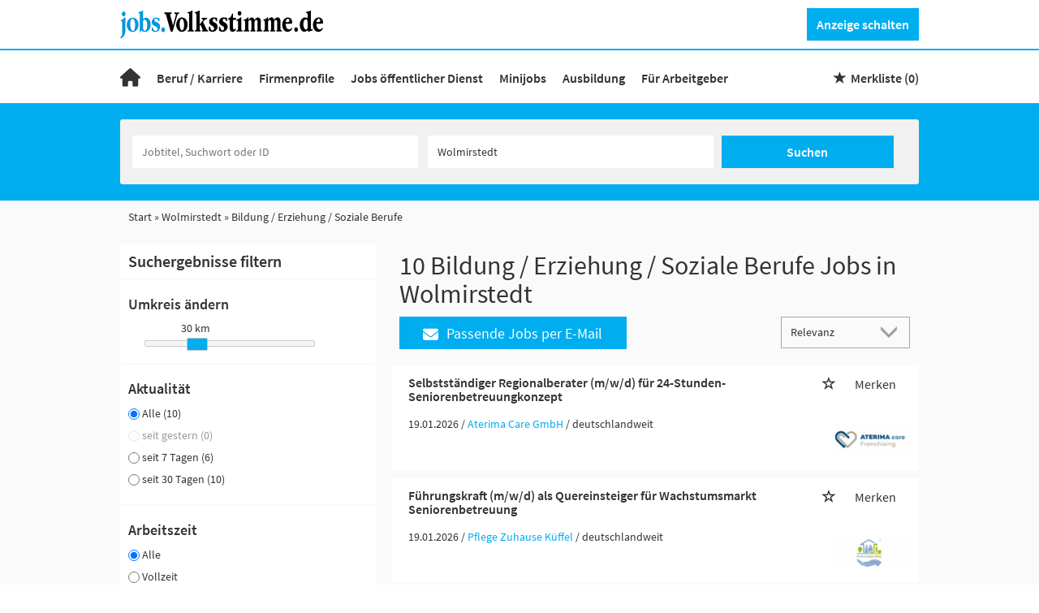

--- FILE ---
content_type: text/html; charset=utf-8
request_url: https://jobs.volksstimme.de/stellenangebote/wolmirstedt/erzieherin
body_size: 17639
content:
<!DOCTYPE html>
<html lang="de">
  <head>
    


<meta property="og:image" content="https://jobs.volksstimme.de/Cms_Data/Contents/volksstimme/Media/images/SocialMediaSharingImage.png" />

    <title>Kindergärtnerin in Wolmirstedt ► Jobbörse & Stellenangebote</title>
    <link rel="canonical" href="https://jobs.volksstimme.de/stellenangebote/wolmirstedt/erzieherin"/><meta name="description" content="Jetzt attraktive Stellenangebote im Kindergarten als Erzieherin 🦸 / Kindergärtnerin (m/w/d) oder in der Sonderpädagogik in Wolmirstedt auf dem Jobportal der Volksstimme finden." /><meta name="robots" content="index, follow" />
    <meta name="viewport" content="width=device-width, initial-scale=1">
    <link rel="shortcut icon" type="image/ico" href="/Cms_Data/Sites/volksstimme/Files/icons/favicon.ico" />
<link rel="icon" type="image/png" sizes="16x16" href="/Cms_Data/Sites/volksstimme/Files/icons/favicon-16x16.png">
<link rel="icon" type="image/png" sizes="32x32" href="/Cms_Data/Sites/volksstimme/Files/icons/favicon-32x32.png">
<link rel="apple-touch-icon" sizes="180x180" href="/Cms_Data/Sites/volksstimme/Files/icons/apple-touch-icon.png">
<link rel="manifest" href="/Cms_Data/Sites/volksstimme/Files/icons/site.webmanifest">
    <link type="text/css" rel="stylesheet" href="/volksstimme/Kooboo-Resource/theme/1_247_0/true/Default.css" />
<link type="text/css" rel="stylesheet" href="/Cms_Data/Sites/volksstimme/Themes/Default/print.css" media="print"/>
    <script type="text/javascript" src="/volksstimme/Kooboo-Resource/scripts/1_247_0/True/Default.js" ></script>

    <!-- begin preload of IOM web manager -->
<link rel="preload" href="https://data-11c63b1cbc.volksstimme.de/iomm/latest/manager/base/es6/bundle.js" as="script" id="IOMmBundle">
<link rel="preload" href="https://data-11c63b1cbc.volksstimme.de/iomm/latest/bootstrap/loader.js" as="script">
<script type="text/javascript" src="https://data-11c63b1cbc.volksstimme.de/iomm/latest/bootstrap/loader.js"></script>
<!-- end preload of IOM web manager -->
    


<script>
    dataLayer = window.dataLayer || [];
    dataLayer.push({ 'visitorType': 'Bot' });

    function PushEventAutowert(event, autowert, origin, productId) {
        dataLayer.push({ 'event': event, 'autowert': autowert, 'origin': origin, 'product_id': productId });
    }
</script>
<!-- Google Tag Manager -->
<script>(function(w,d,s,l,i){w[l]=w[l]||[];w[l].push({'gtm.start':
new Date().getTime(),event:'gtm.js'});var f=d.getElementsByTagName(s)[0],
j=d.createElement(s),dl=l!='dataLayer'?'&l='+l:'';j.async=true;j.src=
'https://www.googletagmanager.com/gtm.js?id='+i+dl;f.parentNode.insertBefore(j,f);
})(window,document,'script','dataLayer','GTM-KLRK22JX');
</script>
<!-- End Google Tag Manager -->



  </head>
  <body class="pv2">
    

<noscript><iframe src="https://www.googletagmanager.com/ns.html?id=GTM-KLRK22JX"
height="0" width="0" style="display:none;visibility:hidden"></iframe></noscript>
    <noscript>
    <div style="position: absolute; left: 50%; width:60%; ">
        <div style="position: relative; left: -50%; background-color: yellow; border: solid 1px red; text-align: center;padding: 15px;font-size: 1.5em;z-index:2000;">
            <p>Bitte aktivieren Sie JavaScript in ihrem Browser.</p>
        </div>
    </div>
</noscript> 
    <!--Modal window for IE only-->
<div id="IEModal" class="internet-explorer-modal">
  <div class="modal-content">
    <span class="close">&times;</span>
    <p>Der Webbrowser <strong>Internet Explorer</strong> ist veraltet.</p>
    <p>Bitte verwenden Sie zukünftig einen der unten aufgeführten, kostenlosen Webbrowser:</p>
    
    <div class="browser-logos">
      <a href="https://www.microsoft.com/de-de/edge" target="_blank" rel="noopener nofollow" title="Link zum Edge Browser">
      	<img class="icon-lazy" alt="Edge" data-src="/Cms_Data/Sites/volksstimme/Themes/Default/images/Edge.svg"/>
        <p>Edge</p>
        <p>Microsoft</p>
      </a>
      <a href="https://www.mozilla.org/de/firefox/new/" target="_blank" rel="noopener nofollow" title="Link zum Firefox Browser">
      	<img class="icon-lazy" alt="Firefox" data-src="/Cms_Data/Sites/volksstimme/Themes/Default/images/Firefox.svg"/>
        <p>Firefox</p>
        <p>Mozilla Foundation</p>
      </a>
      <a href="https://www.google.com/chrome/" target="_blank" rel="noopener nofollow" title="Link zum Chrome Browser">
      	<img class="icon-lazy" alt="Chrome" data-src="/Cms_Data/Sites/volksstimme/Themes/Default/images/Chrome.svg"/>
        <p>Chrome</p>
        <p>Google</p>
      </a>
    </div>
  </div>
</div>

<!--Check if user is using any Version of IE and show a modal window-->
<script>
  function isIEUsed() {
    const ua = window.navigator.userAgent;
    const msie = ua.indexOf('MSIE ');
    const trident = ua.indexOf('Trident/');
    
    return (msie > 0 || trident > 0);
  }
  
  function setStorage() {
    sessionStorage.setItem('IENotSupported', true);
  }
  
  function getStorage() {
    return sessionStorage.getItem('IENotSupported');
  }
  
  function showModalWindow() {
    var modalWindow = document.getElementById("IEModal");
    var closeBtn = document.getElementsByClassName("close")[0];
    
    if(isIEUsed() && !getStorage()){
      let icons = document.getElementsByClassName("icon-lazy");
      for (let i=0; i<icons.length; i++) {
        icons[i].src = icons[i].dataset.src;
      }
      
      modalWindow.style.display = "block";
      
      closeBtn.onclick = function() {
        modalWindow.style.display = "none";
        setStorage();
      }
      
      window.onclick = function(event) {
        if (event.target == modalWindow) {
          modalWindow.style.display = "none";
          setStorage();
        }
      }
    }
  }

  showModalWindow();    
</script>
    <div class="main-container">
      <div class="loading-spinner"></div>     
      <header class="stripe stripe-header">
        <div class="stripe stripe-logo-button">
    <div class="container-fluid stripe-container">
      	<div class="logo-image-container">
  <a href="/" title="Link zu Startseite"><img src="/Cms_Data/Sites/volksstimme/Themes/Default/images/logo.svg" alt="Volksstimme Logo"/></a>
</div> 


<button class="btn btn-default create-offer-btn" onclick="window.location.href='/anzeige' + '/?preselected=Online%20Only%20Regional%2030%20Tage'">Anzeige schalten</button>  
  	</div>
</div>
<div class="stripe stripe-navigation">
    <div class="container-fluid stripe-container">
      	<nav role="navigation" class="navbar navbar-default navbar-static-top">
  <div class="navbar-header navbar-header-def">
   <a class="portal-logo-outside-burger" href="/" alt="Portal Logo"><img src="/Cms_Data/Sites/volksstimme/Themes/Default/images/Home.svg" alt="Portal Logo"></a>
   <button type="button" data-target="#navbarCollapse" data-toggle="collapse" class="navbar-toggle collapsed" id="navbutton">
   <img src="/Cms_Data/Sites/volksstimme/Themes/Default/images/MenuButton.png" alt="collapsibleMenuButton" width="26" height="17">
   </button>
</div>
<!-- Collection of nav links and other content for toggling -->
<div id="navbarCollapse" class="collapse navbar-collapse">
   <ul class="nav navbar-nav">
        <li class="portal-logo-navigation " id="navBtn_Home"><a href="/"><img src="/Cms_Data/Sites/volksstimme/Themes/Default/images/Home.svg" alt="Home"></a></li>
        <li class="dropdown " id="navBtn_TipsForApplicants">
          <a href="/bewerber/ratgeber">Beruf / Karriere</a>
        </li>
		<li class="" id="navBtn_CompanyProfileResult"> <a href="/firmenprofile">Firmenprofile</a></li>
     <li id="navBtn_CompanyProfileResult"><a href="/stellenangebote/oeffentlicher-dienst">Jobs &#246;ffentlicher Dienst</a></li>
     <li id="navBtn_CompanyProfileResult"><a href="/stellenangebote/minijob">Minijobs</a></li>
     <li><a href="https://azubis.de/" target="_blank" rel="noopener">Ausbildung</a></li>
      	<li class="" id="navBtn_Merkliste"> <a href="/merkliste">Merkliste</a></li>
      	<li class="" id="navBtn_ProductOnePager"> <a href="/unternehmen">F&#252;r Arbeitgeber</a></li>
   </ul>
</div>
  
    <div id="my-favorites-list">
        <a href="/merkliste">
            <span class="favorite-star"></span><span>Merkliste&nbsp;</span>
            <span id="x-favorites-count"></span>
        </a>
    </div>

</nav>
  	</div>
</div>
<div class="stripe stripe-full-keyvisual-subsites">
<div class="container-fluid stripe-container stripe-container-keyvisual"> 
  <div id="keyvisual" class="subsite-keyvisual">
      <div class="searchbox-container">
        <div class="clearfix"></div>
          


    <nav id="Searchnavigation" class="hidden-category-dropdown " style="display: block">
        <div style="display: block">
<form action="/suchergebnisse" id="searchbox-form" method="get">

<div class="btn-group category-dropdown-group">
    <div id="category-dropdown-trigger" data-toggle="dropdown">
        <input aria-label="Kategorie" class="dropdown-input" id="chooseCategory" name="JobCategoryName" placeholder="Berufsfeld wählen" type="text" value="Bildung / Erziehung / Soziale Berufe" />
        <button class="btn btn-default dropdown-toggle menu-down-glyphicon" aria-label="Kategorie Dropdown" type="button"></button>
    </div>
    <ul class="dropdown-menu">
        <li><a href="#" data-option-value="">Alle Berufsfelder</a></li>
            <li>
                    <a href="#" title="Architektur / Bauwesen" data-category-id="14">Architektur / Bauwesen</a>
            </li>
            <li>
                    <a href="#" title="Assistenz / Sekretariat" data-category-id="6">Assistenz / Sekretariat</a>
            </li>
            <li>
                    <a href="#" title="Ausbildungspl&#228;tze" data-category-id="30">Ausbildungspl&#228;tze</a>
            </li>
            <li>
                    <a href="#" title="Banken / Versicherungen / Finanzdienstleister" data-category-id="12">Banken / Versicherungen / Finanzdienstleister</a>
            </li>
            <li>
                    <a href="#" title="Berufskraftfahrer / Personenbef&#246;rderung (Land, Wasser, Luft)" data-category-id="23">Berufskraftfahrer / Personenbef&#246;rderung (Land, Wasser, Luft)</a>
            </li>
            <li>
                    <a href="#" title="Bildung / Erziehung / Soziale Berufe" data-category-id="17">Bildung / Erziehung / Soziale Berufe</a>
            </li>
            <li>
                    <a href="#" title="Consulting / Beratung" data-category-id="11">Consulting / Beratung</a>
            </li>
            <li>
                    <a href="#" title="Diplomandenstellen" data-category-id="32">Diplomandenstellen</a>
            </li>
            <li>
                    <a href="#" title="Einkauf / Logistik / Materialwirtschaft" data-category-id="21">Einkauf / Logistik / Materialwirtschaft</a>
            </li>
            <li>
                    <a href="#" title="Finanzen / Controlling / Steuern" data-category-id="4">Finanzen / Controlling / Steuern</a>
            </li>
            <li>
                    <a href="#" title="Forschung und Wissenschaft" data-category-id="15">Forschung und Wissenschaft</a>
            </li>
            <li>
                    <a href="#" title="Freiberufler / Selbst&#228;ndigkeit / Franchise" data-category-id="25">Freiberufler / Selbst&#228;ndigkeit / Franchise</a>
            </li>
            <li>
                    <a href="#" title="Gastronomie / Tourismus" data-category-id="18">Gastronomie / Tourismus</a>
            </li>
            <li>
                    <a href="#" title="Handwerk / gewerblich-technische Berufe" data-category-id="19">Handwerk / gewerblich-technische Berufe</a>
            </li>
            <li>
                    <a href="#" title="Hilfskr&#228;fte, Aushilfs- und Nebenjobs" data-category-id="22">Hilfskr&#228;fte, Aushilfs- und Nebenjobs</a>
            </li>
            <li>
                    <a href="#" title="Ingenieurberufe / Techniker" data-category-id="13">Ingenieurberufe / Techniker</a>
            </li>
            <li>
                    <a href="#" title="IT / TK / Software-Entwicklung" data-category-id="10">IT / TK / Software-Entwicklung</a>
            </li>
            <li>
                    <a href="#" title="Kaufm&#228;nnische Berufe &amp; Verwaltung" data-category-id="5">Kaufm&#228;nnische Berufe &amp; Verwaltung</a>
            </li>
            <li>
                    <a href="#" title="Marketing / Werbung / Design" data-category-id="8">Marketing / Werbung / Design</a>
            </li>
            <li>
                    <a href="#" title="Medizin und Gesundheit" data-category-id="16">Medizin und Gesundheit</a>
            </li>
            <li>
                    <a href="#" title="&#214;ffentlicher Dienst" data-category-id="34">&#214;ffentlicher Dienst</a>
            </li>
            <li>
                    <a href="#" title="Personalwesen" data-category-id="2">Personalwesen</a>
            </li>
            <li>
                    <a href="#" title="PR / Journalismus / Medien / Kultur" data-category-id="9">PR / Journalismus / Medien / Kultur</a>
            </li>
            <li>
                    <a href="#" title="Praktika, Werkstudentenpl&#228;tze" data-category-id="31">Praktika, Werkstudentenpl&#228;tze</a>
            </li>
            <li>
                    <a href="#" title="Rechtswesen" data-category-id="3">Rechtswesen</a>
            </li>
            <li>
                    <a href="#" title="Sicherheitsdienste" data-category-id="24">Sicherheitsdienste</a>
            </li>
            <li>
                    <a href="#" title="Vertrieb / Verkauf" data-category-id="7">Vertrieb / Verkauf</a>
            </li>
            <li>
                    <a href="#" title="Vorstand / Gesch&#228;ftsf&#252;hrung" data-category-id="1">Vorstand / Gesch&#228;ftsf&#252;hrung</a>
            </li>
            <li>
                    <a href="#" title="Weiterbildung / Studium / duale Ausbildung" data-category-id="33">Weiterbildung / Studium / duale Ausbildung</a>
            </li>
    </ul>
</div>


<input Name="cityId" id="CityId" name="CityId" type="hidden" value="M-DE-18820" />
<input Name="categoryId" data-val="true" data-val-number="The field JobCategory must be a number." id="JobCategory" name="JobCategory" type="hidden" value="17" />
<input Name="subcategoryIds" data-val="true" data-val-number="The field JobSubCategory must be a number." id="JobSubCategory" name="JobSubCategory" type="hidden" value="" />
<input Name="searchQuery" aria-label="Jobtitel oder Unternehmen" class="search-input" id="Searchterm" name="Searchterm" placeholder="Jobtitel, Suchwort oder ID" type="text" value="" />
<input Id="areaRadius" Name="areaRadius" data-val="true" data-val-number="The field AreaRadius must be a number." id="AreaRadius" name="AreaRadius" type="hidden" value="30" />

<input id="companyName" name="companyName" type="hidden" value="" />

<input Name="city" aria-label="Stadt oder Postleitzahl" autocomplete="off" class="search-input" data-dropdown="#dropdown-cities" data-suggest-action="/stellenangebote/wolmirstedt/erzieherin?moduleurl=__dgmkl__%2fhome%2fsuggestlocation" id="cityName" name="CityName" placeholder="Ort, PLZ oder Bundesland" type="text" value="Wolmirstedt" /><input class="no-show" data-geolocation-action="/stellenangebote/wolmirstedt/erzieherin?moduleurl=__dgmkl__%2fhome%2fgetgeolocation" id="Geolocation" name="Geolocation" type="text" value="" /><button class="btn-default" type="submit" id="SearchSubmitbutton">Suchen</button><div id="categorySubdescription" class="searchBoxSubtext"><p></p></div>
<div id="searchtermSubdescription" class="searchBoxSubtext"><p>Jobtitel, Firmenname, ID</p></div>
<div id="citySubdescription" class="searchBoxSubtext"><p>Ort, PLZ</p></div></form>        </div>
    </nav>


<div id="toggle-searchbox-btn" class="x-hide-searchbox-btn">
    <span class="glyphicon glyphicon-search"></span>
    <span class="x-hide-searchbox-btn-txt">
        Suche einblenden
    </span>
</div>


<div id="dropdown-cities" class="dropdown">
</div>

<div id="keyword-autosuggest" class="dropdown">
</div>

<script>
    window.sags = window.sags || {};
    window.sags.search = {
        isMobileDevice: false,
        showCompanies: true,
        portalName: 'volksstimme',
        endpointUrl: '/stellenangebote/wolmirstedt/erzieherin?moduleurl=__dgmkl__%2fhome%2fsearchsuggest',
        enabled: true
    };
</script>


<script>
    $(function () {
        //IE9 Placeholder
        $('input, textarea').placeholder();

        //form submit
        $('#searchbox-form').on('keydown', 'input', function (e) {
            if (e.which == 13) {
                e.preventDefault();
                $(this).closest('form').submit();
            }
        });

        $('#cityName').on('keydown', function () {
            $('#CityId').val('');
        });

        $('.combined-city-radius.dynamic input[name="city"]').on('change paste keyup keydown', function () {
            if ($(this).val().length > 0) {
                $('.combined-city-radius.dynamic').removeClass('empty');
            } else {
                $('.combined-city-radius.dynamic').addClass('empty');
            }
        });

        //category dropdown
        $('#chooseCategory').prop('readonly', true);
        if ($('#chooseCategory').val() !== '') {
            $('#chooseCategory').css({ 'background-image': 'none' });
        }
        $('#category-dropdown-trigger').closest('.btn-group').find('.dropdown-menu li a').on('click', function (e) {
            e.preventDefault();
            var txt = $(this).text();
            var categoryId = $(this).data('category-id');
            var subCategoryId = $(this).data('sub-category-id');
            $('#JobCategory').val(categoryId);
            $('#JobSubCategory').val(subCategoryId);
            $('#chooseCategory').val(txt);
            $('#chooseCategory').css({ 'background-image': 'none' });
        });

        $('.area-radius-dropdown li a').on('click', function (e) {
            e.preventDefault();
            var txt = $(this).text();
            var val = $(this).data('option-value');
            $('#areaRadiusText').val(txt);
            $('#areaRadius').val(val);
        });

        $('.x-country-search-dropdown li a').on('click', function (e) {
            e.preventDefault();
            var val = $(this).data('option-value');
            $('#CountryCode').val(val);
            $('#country-search-flag').removeClass();
            $('#country-search-flag').addClass('flag-icon flag-icon-' + val);

            window.sags.cities.countryCode = val.toUpperCase();
            window.sags.cities.serviceResultCache = [];
        });

        /* toggle search box */
        var searchBoxContent = $('#Searchnavigation > div');
        var btnTxt = $('.x-hide-searchbox-btn-txt');
        $('.x-hide-searchbox-btn').on('click', function (e) {
            e.preventDefault();

            searchBoxContent.slideToggle('slow', function () {

                if (searchBoxContent.is(":visible")) {
                    btnTxt.text('Suche ausblenden');
                } else {
                    btnTxt.text('Suche einblenden');
                }
                searchBoxContent.css('overflow', '');
            });
        });
        /*init*/
        var init = function() {

            if (searchBoxContent.is(":visible")) {
                btnTxt.text('Suche ausblenden');
            } else {
                btnTxt.text('Suche einblenden');
            }

            if (searchBoxContent.is(":hidden") && $(window).width() > 739) {
                searchBoxContent.show();
                $('.x-hide-searchbox-btn').hide();

            } else if ($(window).width() > 739) {
                $('.x-hide-searchbox-btn').hide();

            } else {
                $('.x-hide-searchbox-btn').show();
            }
        }

        init();
        $(window).resize(function () {
            init();
        });
    });
</script>


      </div>   
  </div>
</div>  
</div>  


      </header>
      <div class="stripe stripe-subsite-grey searchresult-pages">
        
        <div class="container-fluid stripe-container">
            <div class="container-fluid breadcrumb-container">
	    <nav id="breadcrumb" itemscope itemtype="https://schema.org/BreadcrumbList">
        <div>
                <span itemprop="itemListElement" itemscope itemtype="https://schema.org/ListItem">
                    <a itemprop="item" itemscope itemtype="https://schema.org/WebPage" itemid="/"
                       href="/"
                       data-link="">
                        <span itemprop="name">Start</span>
                    </a>
                    <meta itemprop="position" content="1">
                </span>
                    <span class="breadcrumb-delimiter"></span>
                <span itemprop="itemListElement" itemscope itemtype="https://schema.org/ListItem">
                    <a itemprop="item" itemscope itemtype="https://schema.org/WebPage" itemid="/stellenangebote/wolmirstedt"
                       href="/stellenangebote/wolmirstedt"
                       data-link="">
                        <span itemprop="name">Wolmirstedt</span>
                    </a>
                    <meta itemprop="position" content="2">
                </span>
                    <span class="breadcrumb-delimiter"></span>
                <span itemprop="itemListElement" itemscope itemtype="https://schema.org/ListItem">
                    <a itemprop="item" itemscope itemtype="https://schema.org/WebPage" itemid="/stellenangebote/erzieherin"
                       href="/stellenangebote/erzieherin"
                       data-link="">
                        <span itemprop="name">Bildung / Erziehung / Soziale Berufe</span>
                    </a>
                    <meta itemprop="position" content="3">
                </span>
        </div>
    </nav>

<script>
    $(function () {
        $('.masked').click(function () {
            window.location = $(this).attr('data-link');
        });
    });
</script>
</div>  
        </div>
        
        <div class="container-fluid stripe-container">
          <div class="row">
            <div class="col-lg-12 col-md-12 col-sm-12">
              
            </div>
            <div class="col-lg-4 col-md-4 col-sm-12">
              

    <aside id="sidebar" class="collapse navbar-collapse">
        <div id="sidebarbackbuttonArea">
            <input id="backbutton" type="button" value="Zurück" class="btn-default">
        </div>
            <div class="headline h2">Suchergebnisse filtern</div>

    <hr class="sidebarline">
    <section>
            <div class="headline h4">Umkreis ändern</div>

        <div id="area-radius-slider"></div>
        <input type="hidden" value="30" id="area-radius" name="area-radius"/>
    </section>
<hr class="sidebarline">
<section>
        <div class="headline h4">Aktualität</div>
    <div class="radio-controlls-container">
        <label >
            <input class="filter-radio-button" type="radio" data-url="/suchergebnisse?categoryId=17&amp;city=Wolmirstedt&amp;topJobOnly=0&amp;page=1&amp;jobOnlineSinceDays=0&amp;jobModeId=0&amp;cityId=M-DE-18820&amp;areaRadius=30&amp;sortKey=0&amp;topUpOffers=True" data-days="0"
                   checked=&quot;checked&quot;
                   
                   name="Aktualit&auml" value="optionsschalter" id="Aktualitaumlt_0">
                   <span>Alle (10)</span>
        </label>
        <label style=opacity:0.5>
            <input class="filter-radio-button" type="radio" data-url="/suchergebnisse?categoryId=17&amp;city=Wolmirstedt&amp;topJobOnly=0&amp;page=1&amp;jobOnlineSinceDays=1&amp;jobModeId=0&amp;cityId=M-DE-18820&amp;areaRadius=30&amp;sortKey=0&amp;topUpOffers=True" data-days="1"
                   
                   disabled=&quot;disabled&quot;
                   name="Aktualit&auml" value="optionsschalter" id="Aktualitaumlt_1">
                   <span>seit gestern (0)</span>
        </label>
        <label >
            <input class="filter-radio-button" type="radio" data-url="/suchergebnisse?categoryId=17&amp;city=Wolmirstedt&amp;topJobOnly=0&amp;page=1&amp;jobOnlineSinceDays=7&amp;jobModeId=0&amp;cityId=M-DE-18820&amp;areaRadius=30&amp;sortKey=0&amp;topUpOffers=True" data-days="7"
                   
                   
                   name="Aktualit&auml" value="optionsschalter" id="Aktualitaumlt_7">
                   <span>seit 7 Tagen (6)</span>
        </label>
        <label >
            <input class="filter-radio-button" type="radio" data-url="/suchergebnisse?categoryId=17&amp;city=Wolmirstedt&amp;topJobOnly=0&amp;page=1&amp;jobOnlineSinceDays=30&amp;jobModeId=0&amp;cityId=M-DE-18820&amp;areaRadius=30&amp;sortKey=0&amp;topUpOffers=True" data-days="30"
                   
                   
                   name="Aktualit&auml" value="optionsschalter" id="Aktualitaumlt_30">
                   <span>seit 30 Tagen (10)</span>
        </label>
    </div>
</section><hr class="sidebarline">
<section>
        <div class="headline h4">Arbeitszeit</div>
    <div class="radio-controlls-container">
            <label>
                <input class="filter-radio-button" type="radio" data-url="/suchergebnisse?categoryId=17&amp;city=Wolmirstedt&amp;topJobOnly=0&amp;page=1&amp;jobModeId=0&amp;cityId=M-DE-18820&amp;areaRadius=30&amp;sortKey=0&amp;topUpOffers=True"
                       checked=&quot;checked&quot;
                       name="Arbeitszeit" value="optionsschalter" id="Arbeitszeit_0">
                <span>Alle</span>
            </label>
            <label>
                <input class="filter-radio-button" type="radio" data-url="/suchergebnisse?categoryId=17&amp;city=Wolmirstedt&amp;topJobOnly=0&amp;page=1&amp;jobModeId=1&amp;cityId=M-DE-18820&amp;areaRadius=30&amp;sortKey=0&amp;topUpOffers=True"
                       
                       name="Arbeitszeit" value="optionsschalter" id="Arbeitszeit_1">
                <span>Vollzeit</span>
            </label>
            <label>
                <input class="filter-radio-button" type="radio" data-url="/suchergebnisse?categoryId=17&amp;city=Wolmirstedt&amp;topJobOnly=0&amp;page=1&amp;jobModeId=2&amp;cityId=M-DE-18820&amp;areaRadius=30&amp;sortKey=0&amp;topUpOffers=True"
                       
                       name="Arbeitszeit" value="optionsschalter" id="Arbeitszeit_2">
                <span>Teilzeit</span>
            </label>
    </div>
</section><hr class="sidebarline">
<section>
        <div class="headline h4">Tätigkeitsfeld</div>
    <div>

            <p class="all-category-link x-all-category-link">
                <a href="/stellenangebote/wolmirstedt">
                    Alle Kategorien anzeigen
                </a>
            </p>
            <div class="category-link x-active-category-link" data-id="17">
                <div class="triangle-down-glyphicon"></div>
                    <a href="/stellenangebote/wolmirstedt/erzieherin">Bildung / Erziehung / Soziale Berufe</a>
            </div>
            <ul class="subcategory-list">
                    <li class=" subcategory-link x-subcategory-link" data-id="109">
                            <div class="masked" data-link="/suchergebnisse?categoryId=17&amp;city=Wolmirstedt&amp;topJobOnly=0&amp;page=1&amp;subcategoryIds=109&amp;jobModeId=0&amp;cityId=M-DE-18820&amp;areaRadius=30&amp;sortKey=0&amp;topUpOffers=True">Lehrkr&#228;fte, Trainer, Ausbilder (6)</div>
                    </li>
                    <li class=" subcategory-link x-subcategory-link" data-id="110">
                            <div class="masked" data-link="/suchergebnisse?categoryId=17&amp;city=Wolmirstedt&amp;topJobOnly=0&amp;page=1&amp;subcategoryIds=110&amp;jobModeId=0&amp;cityId=M-DE-18820&amp;areaRadius=30&amp;sortKey=0&amp;topUpOffers=True">Verwaltung in Bildungs- und sozialen Einrichtungen (4)</div>
                    </li>
                    <li class=" subcategory-link x-subcategory-link" data-id="108">
                            <div class="masked" data-link="/suchergebnisse?categoryId=17&amp;city=Wolmirstedt&amp;topJobOnly=0&amp;page=1&amp;subcategoryIds=108&amp;jobModeId=0&amp;cityId=M-DE-18820&amp;areaRadius=30&amp;sortKey=0&amp;topUpOffers=True">Erziehung, Sozialp&#228;dagogik (2)</div>
                    </li>
            </ul>
    </div>
</section><hr class="sidebarline">
<section>
        <div class="headline h4">Leitungsebene</div>
    <div class="radio-controlls-container">
            <label>
                <input class="filter-radio-button" type="radio" data-url="/suchergebnisse?categoryId=17&amp;city=Wolmirstedt&amp;topJobOnly=0&amp;page=1&amp;jobModeId=0&amp;cityId=M-DE-18820&amp;areaRadius=30&amp;sortKey=0&amp;topUpOffers=True"
                       checked=&quot;checked&quot;
                       name="Leitungsebene" value="optionsschalter" id="Leitungsebene_2">
                <span>Alle</span>
            </label>
            <label>
                <input class="filter-radio-button" type="radio" data-url="/suchergebnisse?categoryId=17&amp;city=Wolmirstedt&amp;topJobOnly=0&amp;page=1&amp;managementTypeJobIds=False&amp;jobModeId=0&amp;cityId=M-DE-18820&amp;areaRadius=30&amp;sortKey=0&amp;topUpOffers=True"
                       
                       name="Leitungsebene" value="optionsschalter" id="Leitungsebene_0">
                <span>nicht leitende Position</span>
            </label>
            <label>
                <input class="filter-radio-button" type="radio" data-url="/suchergebnisse?categoryId=17&amp;city=Wolmirstedt&amp;topJobOnly=0&amp;page=1&amp;managementTypeJobIds=True&amp;jobModeId=0&amp;cityId=M-DE-18820&amp;areaRadius=30&amp;sortKey=0&amp;topUpOffers=True"
                       
                       name="Leitungsebene" value="optionsschalter" id="Leitungsebene_1">
                <span>leitende Position</span>
            </label>
    </div>
</section>

    </aside>


<script>

    $(function () {

        $(document).on('onShowFiltersClick', function() {
            $("#search-result-list-container").hide();
            $("#sidebar").show().css('visibility', 'visible');
            $('#search-result-list').parent('div').hide(1, function () {
                if (!$('#sidebarbackbuttonArea').visible(true)) {
                    location.href = "#sidebarbackbuttonArea";
                }
            });
        });

        $(".sidebarSectionDownArrow").click(function () {
            $(this).parent().next().toggle();
        });

        $("input[type='radio']").click(function() {
            var url = $(this).attr("data-url");
            window.location.href = url;
        });

        $("input#backbutton,input.x-search-filter-close").click(function () {
            $("#search-result-list-container").show();
            $("#sidebar").hide().css('visibility', 'hidden');
            $('#search-result-list').parent('div').show();
        });

        $('.masked').click(function() {
            window.location = $(this).attr('data-link');
        });

        function toggleExpandableCategory($expandButtonElement) {
            $expandButtonElement
                .toggleClass('triangle-right-glyphicon triangle-down-glyphicon')
                .siblings('.x-subcategory-list-expand')
                .fadeToggle();
        }

        $('.x-subcategory-list-expand').siblings('.category-list-image').click(function () {
            toggleExpandableCategory($(this));
        });


    });

    // Region radius

    var areaRadiusBaseUrl = "/suchergebnisse?categoryId=17&city=Wolmirstedt&topJobOnly=0&page=1&jobModeId=0&cityId=M-DE-18820&sortKey=0&topUpOffers=True";

    function navigateToParameterUrl(baseUrl, parameterName, parameterValue) {
        var url;
        if (baseUrl.indexOf("?") > -1) {
            url = baseUrl + "&" + parameterName + "=" + parameterValue;
        } else {
            url = baseUrl + "?" + parameterName + "=" + parameterValue;
        }

        window.location.href = url;
    }

    var regionRadiusValues = [10, 20, 30, 40, 50, 75, 100, 200];
    var regionRadiusLabels = ['10 km', '20 km', '30 km', '40 km', '50 km', '75 km', '100 km', '200 km'];
    var sliderInitialized = false;

    var updateCityRadiusValue = function (e) {
        if (sliderInitialized) {
            var realValue = regionRadiusValues[$("#area-radius-slider").slider("value")];
            $('#area-radius').val(realValue).change();
        }
    };

    var initializeSliderValue = function ($slider) {
        var realValue = $('#area-radius').val();
        for (var i in regionRadiusValues) {
            if (regionRadiusValues[i] == realValue) {
                $slider.slider('value', i);
                return;
            }
        }
    };

    $(function () {
        var $slider = $("#area-radius-slider").slider({ max: 7, value: 0, change: updateCityRadiusValue });
        $slider.slider("float", { labels: regionRadiusLabels });
        initializeSliderValue($slider);
        sliderInitialized = true;
    });

    $('#area-radius').change(function () {
        navigateToParameterUrl(areaRadiusBaseUrl, "areaRadius", $(this).val());
    });

</script> <div id="ad_rectangle"></div>
            </div>
            <div class="col-lg-8 col-md-8 col-sm-12 ">
              <div class="jpm-container">
                        <h1>
            <span class="landing-page-headline-part1">10 Bildung / Erziehung / Soziale Berufe Jobs in Wolmirstedt</span>
            <span class="landing-page-headline-part2"></span>
        </h1>
    <div id="jobpermail" data-target="#jpmModal" data-toggle="modal">
        <a id="jpm_button">
            <span class="fa fa-envelope"></span>
            Passende Jobs per E-Mail
        </a>
    </div>
    <div class="modal fade" id="jpmModal">
        <div class="modal-dialog">
            <div class="modal-content" id="jobsPerEmailContainer">
                <div class="modal-header">
                    <button class="close" data-dismiss="modal">&times;</button>
                    <i class="glyphicon glyphicon-envelope btn-lg email-icon"></i>
                    <p class="headline">Jobs per E-Mail abonnieren</p>
                </div>
                <div class="modal-body">
                    <p>Kostenlos und passend zu Ihrer Suche</p>
<form>
    <div><span class="field-validation-valid" data-valmsg-for="emailAddress" data-valmsg-replace="true"></span></div>
    <div><span class="field-validation-valid" data-valmsg-for="privacyPolicyAccepted" data-valmsg-replace="true"></span></div>

    <div class="form-inline">
        <div class="form-group email-address-group">
            <input name="emailAddress" class="form-control" type="text" data-val="true" required
                   placeholder="E-Mail Adresse hier eingeben:"
                   data-val-required="Bitte geben Sie Ihre Email Adresse ein."
                   data-rule-customemailaddressvalidation="true"/>
        </div>
        <div class="form-group subscribe-button-group">
            <button id="jobsPerEmailSubmitButton" class="btn btn-default" type="submit">
                Jobs abonnieren
            </button>
        </div>
    </div>

    <input type='text' name='email' class='email'/><script>$('.email').hide();</script>

    <div class="privacy-policy">
            <input type="checkbox" value="true" name="privacyPolicyAccepted"
                   data-val-mandatory="Bitte stimmen Sie den Datenschutzbedingungen zu."
                   data-val="true">
         
        Ich willige in die Verarbeitung meiner Daten zum Erhalt des Newsletters gemäß der 

            <a href="/datenschutz" target="_blank" rel="noopener">
                Datenschutzinformationen </a>

         ein.
    </div>

    <input data-val="true" data-val-number="The field AreaRadius must be a number." id="AreaRadius" name="AreaRadius" type="hidden" value="30" />
    <input data-val="true" data-val-number="The field JpmCategoryId must be a number." id="JpmCategoryId" name="JpmCategoryId" type="hidden" value="17" />
    <input id="JpmSubcategoryIds" name="JpmSubcategoryIds" type="hidden" value="" />
    <input id="SearchQuery" name="SearchQuery" type="hidden" value="" />
    <input id="JpmCityId" name="JpmCityId" type="hidden" value="M-DE-18820" />
    <input id="JpmCity" name="JpmCity" type="hidden" value="Wolmirstedt" />
    <input data-val="true" data-val-required="The Period field is required." id="Period" name="Period" type="hidden" value="All" />
    <input data-val="true" data-val-required="The SortCriteria field is required." id="SortCriteria" name="SortCriteria" type="hidden" value="Relevance" />
    <input id="CompanyName" name="CompanyName" type="hidden" value="" />
    <input data-val="true" data-val-number="The field JobModeId must be a number." data-val-required="The JobModeId field is required." id="JobModeId" name="JobModeId" type="hidden" value="0" />
    <input id="ManagementTypeJobIds" name="ManagementTypeJobIds" type="hidden" value="" />
</form>

<script>
    (function(jQuery) {
        var regex = new RegExp('^[a-zA-Z0-9.!#$%&’*+/=?^_`{|}~-]+@[a-zA-Z0-9-]+(?:\.[a-zA-Z0-9-]+)*$');
        var errorMessage = 'Die E-Mail-Adresse ist ung&#252;ltig';
        jQuery.validator.addMethod("customemailaddressvalidation", function (value) {
            return regex.test(value);
        }, errorMessage);
    })(jQuery);
</script>

                </div>
            </div>
        </div>
    </div>


<div class="bs-example">
    <div id="jobsPerEmailSuccessDialog" class="modal fade">
        <div class="modal-dialog modal-md">
            <div class="modal-content">
                <div class="modal-header">
                    <button type="button" class="close" data-dismiss="modal" aria-hidden="true">&times;</button>
                </div>
                <div class="modal-body">
                    <p>Vielen Dank für die Anmeldung "Jobs per Mail" auf jobs.volksstimme.de. Bitte bestätigen Sie Ihre Anmeldung über den Link in der E-Mail, die wir Ihnen soeben zugesandt haben.</p>
                </div>
            </div>
        </div>
    </div>
</div>

<div class="bs-example">
    <div id="jobsPerEmailErrorDialog" class="modal fade">
        <div class="modal-dialog modal-md">
            <div class="modal-content">
                <div class="modal-header">
                    <button type="button" class="close" data-dismiss="modal" aria-hidden="true">&times;</button>
                </div>
                <div class="modal-body">
                    <p>Es ist ein Fehler aufgetreten. Bitte versuchen Sie es später noch einmal.</p>
                </div>
            </div>
        </div>
    </div>
</div><div id="jpm_flyin">
    <div id="flyin_content">
        <span class="fa fa-envelope"></span>
        <p>Jobs per Mail bestellen</p>
        <button id="jpm_flyin_button" data-target="#jpmModal" data-toggle="modal" class="btn-default"><span>Jetzt </span>bestellen</button>
    </div>
</div>


<script>
    jQuery.validator.unobtrusive.adapters.addBool("mandatory", "required");

    var initJobsViaMail = function (successHandler, errorHandler) {
        $(this).attr("disabled", false);
        var $form = $("#jobsPerEmailContainer form");

        $form.validate();

        $('#jobsPerEmailSubmitButton').on('click',
            function(e) {
                e.preventDefault();
                $form.find("label").html();

                if ($form.valid()) {
                    $(this).attr("disabled", true);
                    var neData = {
                        userEmail: $form.find("input[name=emailAddress]").val(),
                        email: $form.find("input[name=email]").val(), 
                        privacyPolicyAccepted: $form.find("input[name=privacyPolicyAccepted]").val(),
                        areaRadius: $form.find("input[name=AreaRadius]").val(),
                        jpmCategoryId: $form.find("input[name=JpmCategoryId]").val(),
                        jpmSubcategoryIds: $form.find("input[name=JpmSubcategoryIds]").val(),
                        searchQuery: $form.find("input[name=SearchQuery]").val(),
                        jpmCityId: $form.find("input[name=JpmCityId]").val(),
                        jpmCity: $form.find("input[name=JpmCity]").val(),
                        companyName: $form.find("input[name=CompanyName]").val(),
                        period: $form.find("input[name=Period]").val(),
                        sortCriteria: $form.find("input[name=SortCriteria]").val(),
                        managementTypeJobIds: $form.find("input[name=ManagementTypeJobIds]").val(),
                        jobModeId: $form.find("input[name=JobModeId]").val()
                    }

                    $.ajax({
                        url: '/stellenangebote/wolmirstedt/erzieherin?moduleurl=__v9up6__%2fhome%2fsendjobpermailsubscription',
                        type: "POST",
                        data: neData,
                        context: $(this),
                        beforeSend: function() {
                            $("body").addClass("loading");
                        },
                        success: function(data) {
                            $("body").removeClass("loading");

                            $(this).removeAttr("disabled");

                            if (data.success) {
                                successHandler();
                                $form.find("input[name=emailAddress]").val("");
                            } else {
                                alert(
                                    'Es ist ein Fehler aufgetreten. Bitte versuchen Sie es später noch einmal.');
                            }
                        },
                        error: function () {
                            $("body").removeClass("loading");

                            $(this).removeAttr("disabled");
                            errorHandler();
                        }
                    });
                }
            });
    };

        $("#jobsPerEmailContainer").addClass('show-on-launch');

</script>


<script>
    var successHandler = function () {
        // hide jpm Modal
        $('#jpmModal').modal('toggle');
        $('#jobsPerEmailSuccessDialog').modal('toggle');
    };
    var errorHandler = function () {
        // hide jpm Modal
        $('#jpmModal').modal('toggle');
        $('#jobsPerEmailErrorDialog').modal('toggle');
    };
    $(function () {
        initJobsViaMail(successHandler, errorHandler);
    });
</script>


              </div>
                  <button class="btn-default" id="showFilters">Grenzen Sie Ihre Suche ein</button>
<div id="searchResultMetaData" style="display: none;">{"NumberOfResults": 10, "NumberOfRegionOnlyResults": 0, "IsLandingpage": true }</div>

    <div id="dropdown-sort-btn" class="btn-group sort-group">
        <div id="sort-dropdown-trigger"data-toggle="dropdown">
            <input aria-label="Sortierung" class="dropdown-input" id="dropdownsort" name="SearchResultViewModel.DropdownSortName" type="text" value="Relevanz" />
            <button id="sort-btn" class="btn btn-default dropdown-toggle menu-down-glyphicon" aria-label="Sortierung Dropdown" type="button"></button>
        </div>
        <ul class="dropdown-menu">
                <li><a data-url="/suchergebnisse?categoryId=17&amp;city=Wolmirstedt&amp;topJobOnly=0&amp;page=1&amp;jobModeId=0&amp;cityId=M-DE-18820&amp;areaRadius=30&amp;sortKey=0&amp;topUpOffers=True&amp;searchCompanyProfiles=True" class="x-link-id" href="#" title=Relevanz>Relevanz</a></li>
                <li><a data-url="/suchergebnisse?categoryId=17&amp;city=Wolmirstedt&amp;topJobOnly=0&amp;page=1&amp;jobModeId=0&amp;cityId=M-DE-18820&amp;areaRadius=30&amp;sortKey=1&amp;topUpOffers=True&amp;searchCompanyProfiles=True" class="x-link-id" href="#" title=Aktualit&#228;t>Aktualit&#228;t</a></li>
                <li><a data-url="/suchergebnisse?categoryId=17&amp;city=Wolmirstedt&amp;topJobOnly=0&amp;page=1&amp;jobModeId=0&amp;cityId=M-DE-18820&amp;areaRadius=30&amp;sortKey=2&amp;topUpOffers=True&amp;searchCompanyProfiles=True" class="x-link-id" href="#" title=Entfernung>Entfernung</a></li>
        </ul>
    </div>

<script>
    $('.x-link-id').on('click', function() {
        document.location.href = $(this).data('url');
    });

    $('#dropdownsort').prop('readonly', true);

    $('#sort-dropdown-trigger').closest('.sort-group').find('.dropdown-menu li a').on('click', function(e) {
        e.preventDefault();
        var txt = $(this).text();
        $('#dropdownsort').val(txt);
    });
</script>


<div id="search-result-list" class="container">
    <hr class="list-top-line">




    <div class="jobad-container ">


        <div class="row first-row">
            <div class="col-lg-10 col-md-9 col-xs-9">

        <h2 class="job-name">
<a href="/jobs/15994059/selbstst%c3%a4ndiger_regionalberater_(m_w_d)_f%c3%bcr_24_st"
   
   data-id="15994059"
   id="15994059"
   data-search-query="{&amp;quot;civ&amp;quot;:true,&amp;quot;ilp&amp;quot;:true,&amp;quot;cI&amp;quot;:17,&amp;quot;c&amp;quot;:&amp;quot;Wolmirstedt&amp;quot;,&amp;quot;CompanyName&amp;quot;:null,&amp;quot;scI&amp;quot;:[],&amp;quot;ciI&amp;quot;:&amp;quot;M-DE-18820&amp;quot;,&amp;quot;tuo&amp;quot;:true,&amp;quot;scp&amp;quot;:true}"
   data-back-url="/stellenangebote/wolmirstedt/erzieherin#15994059"
   data-result-list-position="0"
   class="x-jobad-link">
    Selbstst&#228;ndiger Regionalberater (m/w/d) f&#252;r 24-Stunden-Seniorenbetreuungkonzept
</a>

        </h2>


            </div>
            <div class="col-lg-2 col-md-3 col-xs-3">


<div id="jobad-favicon">
    <button class="add-to-favorites x-add-to-favorites" style="" data-jobid="15994059">
        <div class="favorite-star-outline glyphics"></div><p>Merken</p>
    </button>
    <button class="remove-from-favorites x-remove-from-favorites" style="display:none" data-jobid="15994059">
        <div class="favorite-star glyphics"></div><p>Gemerkt</p>
    </button>
</div>

            </div>
        </div>
        <div class="row second-row">
            <div class="col-lg-10 col-md-9 col-xs-12">


<div class="date-company-city">
    <span>19.01.2026 / </span>
        <a href="/suchergebnisse?companyName=Aterima%2BCare%2BGmbH">
            <span id="companyName">Aterima Care GmbH</span>
        </a>
    <span> / deutschlandweit</span>
</div>
<div class="job-description">
    
</div>
   
            </div>
            <div class="col-lg-2 col-md-3 col-xs-12">
<div class="company-image">
    <a href="/suchergebnisse?companyname=aterima-care-gmbh">
            <img class="job-logo" src="https://anzeigen.jobstatic.de/upload/logos/9/440989.gif" alt="Firmenlogo: Aterima Care GmbH" title="Firmenlogo: Aterima Care GmbH" />
    </a>
</div>

            </div>
        </div>
        <div class="row third-row">
            <div class="col-lg-10 col-md-9 col-xs-12">
                <div class="company-profile-button">
                </div>
            </div>
        </div>



        <hr />
    </div>
    <div class="jobad-container ">


        <div class="row first-row">
            <div class="col-lg-10 col-md-9 col-xs-9">

        <h2 class="job-name">
<a href="/jobs/15994057/f%c3%bchrungskraft_(m_w_d)_als_quereinsteiger_f%c3%bcr_wach"
   
   data-id="15994057"
   id="15994057"
   data-search-query="{&amp;quot;civ&amp;quot;:true,&amp;quot;ilp&amp;quot;:true,&amp;quot;cI&amp;quot;:17,&amp;quot;c&amp;quot;:&amp;quot;Wolmirstedt&amp;quot;,&amp;quot;CompanyName&amp;quot;:null,&amp;quot;scI&amp;quot;:[],&amp;quot;ciI&amp;quot;:&amp;quot;M-DE-18820&amp;quot;,&amp;quot;tuo&amp;quot;:true,&amp;quot;scp&amp;quot;:true}"
   data-back-url="/stellenangebote/wolmirstedt/erzieherin#15994057"
   data-result-list-position="1"
   class="x-jobad-link">
    F&#252;hrungskraft (m/w/d) als Quereinsteiger f&#252;r Wachstumsmarkt Seniorenbetreuung
</a>

        </h2>


            </div>
            <div class="col-lg-2 col-md-3 col-xs-3">


<div id="jobad-favicon">
    <button class="add-to-favorites x-add-to-favorites" style="" data-jobid="15994057">
        <div class="favorite-star-outline glyphics"></div><p>Merken</p>
    </button>
    <button class="remove-from-favorites x-remove-from-favorites" style="display:none" data-jobid="15994057">
        <div class="favorite-star glyphics"></div><p>Gemerkt</p>
    </button>
</div>

            </div>
        </div>
        <div class="row second-row">
            <div class="col-lg-10 col-md-9 col-xs-12">


<div class="date-company-city">
    <span>19.01.2026 / </span>
        <a href="/suchergebnisse?companyName=Pflege%2BZuhause%2BK%25c3%25bcffel">
            <span id="companyName">Pflege Zuhause K&#252;ffel</span>
        </a>
    <span> / deutschlandweit</span>
</div>
<div class="job-description">
    
</div>
   
            </div>
            <div class="col-lg-2 col-md-3 col-xs-12">
<div class="company-image">
    <a href="/suchergebnisse?companyname=pflege-zuhause-k%c3%bcffel">
            <img class="job-logo" src="https://anzeigen.jobstatic.de/upload/logos/7/430417.gif" alt="Firmenlogo: Pflege Zuhause K&#252;ffel" title="Firmenlogo: Pflege Zuhause K&#252;ffel" />
    </a>
</div>

            </div>
        </div>
        <div class="row third-row">
            <div class="col-lg-10 col-md-9 col-xs-12">
                <div class="company-profile-button">
                </div>
            </div>
        </div>



        <hr />
    </div>
    <div class="jobad-container ">


        <div class="row first-row">
            <div class="col-lg-10 col-md-9 col-xs-9">

        <h2 class="job-name">
<a href="/jobs/15994058/selbstst%c3%a4ndiger_lizenzpartner_(m_w_d)_f%c3%bcr_f%c3%bchrend"
   
   data-id="15994058"
   id="15994058"
   data-search-query="{&amp;quot;civ&amp;quot;:true,&amp;quot;ilp&amp;quot;:true,&amp;quot;cI&amp;quot;:17,&amp;quot;c&amp;quot;:&amp;quot;Wolmirstedt&amp;quot;,&amp;quot;CompanyName&amp;quot;:null,&amp;quot;scI&amp;quot;:[],&amp;quot;ciI&amp;quot;:&amp;quot;M-DE-18820&amp;quot;,&amp;quot;tuo&amp;quot;:true,&amp;quot;scp&amp;quot;:true}"
   data-back-url="/stellenangebote/wolmirstedt/erzieherin#15994058"
   data-result-list-position="2"
   class="x-jobad-link">
    Selbstst&#228;ndiger Lizenzpartner (m/w/d) f&#252;r f&#252;hrendes Nachhilfe-Institut
</a>

        </h2>


            </div>
            <div class="col-lg-2 col-md-3 col-xs-3">


<div id="jobad-favicon">
    <button class="add-to-favorites x-add-to-favorites" style="" data-jobid="15994058">
        <div class="favorite-star-outline glyphics"></div><p>Merken</p>
    </button>
    <button class="remove-from-favorites x-remove-from-favorites" style="display:none" data-jobid="15994058">
        <div class="favorite-star glyphics"></div><p>Gemerkt</p>
    </button>
</div>

            </div>
        </div>
        <div class="row second-row">
            <div class="col-lg-10 col-md-9 col-xs-12">


<div class="date-company-city">
    <span>19.01.2026 / </span>
        <a href="/suchergebnisse?companyName=Studienkreis%2B-%2BDie%2BNachhilfe">
            <span id="companyName">Studienkreis - Die Nachhilfe</span>
        </a>
    <span> / deutschlandweit</span>
</div>
<div class="job-description">
    
</div>
   
            </div>
            <div class="col-lg-2 col-md-3 col-xs-12">
<div class="company-image">
    <a href="/suchergebnisse?companyname=studienkreis-die-nachhilfe">
            <img class="job-logo" src="https://anzeigen.jobstatic.de/upload/logos/2/427192.gif" alt="Firmenlogo: Studienkreis - Die Nachhilfe" title="Firmenlogo: Studienkreis - Die Nachhilfe" />
    </a>
</div>

            </div>
        </div>
        <div class="row third-row">
            <div class="col-lg-10 col-md-9 col-xs-12">
                <div class="company-profile-button">
                </div>
            </div>
        </div>



        <hr />
    </div>
    <div class="jobad-container ">


        <div class="row first-row">
            <div class="col-lg-10 col-md-9 col-xs-9">

        <h2 class="job-name">
<a href="/jobs/15994060/f%c3%bchrungserfahrener_quereinsteiger_(m_w_d)_zum_auf"
   
   data-id="15994060"
   id="15994060"
   data-search-query="{&amp;quot;civ&amp;quot;:true,&amp;quot;ilp&amp;quot;:true,&amp;quot;cI&amp;quot;:17,&amp;quot;c&amp;quot;:&amp;quot;Wolmirstedt&amp;quot;,&amp;quot;CompanyName&amp;quot;:null,&amp;quot;scI&amp;quot;:[],&amp;quot;ciI&amp;quot;:&amp;quot;M-DE-18820&amp;quot;,&amp;quot;tuo&amp;quot;:true,&amp;quot;scp&amp;quot;:true}"
   data-back-url="/stellenangebote/wolmirstedt/erzieherin#15994060"
   data-result-list-position="3"
   class="x-jobad-link">
    F&#252;hrungserfahrener Quereinsteiger (m/w/d) zum Aufbau eines Seniorenbetreuungsstandortes
</a>

        </h2>


            </div>
            <div class="col-lg-2 col-md-3 col-xs-3">


<div id="jobad-favicon">
    <button class="add-to-favorites x-add-to-favorites" style="" data-jobid="15994060">
        <div class="favorite-star-outline glyphics"></div><p>Merken</p>
    </button>
    <button class="remove-from-favorites x-remove-from-favorites" style="display:none" data-jobid="15994060">
        <div class="favorite-star glyphics"></div><p>Gemerkt</p>
    </button>
</div>

            </div>
        </div>
        <div class="row second-row">
            <div class="col-lg-10 col-md-9 col-xs-12">


<div class="date-company-city">
    <span>19.01.2026 / </span>
        <a href="/suchergebnisse?companyName=Homecare%2B-%2Bdie%2BAlltagshelfer%2BGmbH">
            <span id="companyName">Homecare - die Alltagshelfer GmbH</span>
        </a>
    <span> / deutschlandweit</span>
</div>
<div class="job-description">
    
</div>
   
            </div>
            <div class="col-lg-2 col-md-3 col-xs-12">
<div class="company-image">
    <a href="/suchergebnisse?companyname=homecare-die-alltagshelfer-gmbh">
            <img class="job-logo" src="https://anzeigen.jobstatic.de/upload/logos/0/440990.gif" alt="Firmenlogo: Homecare - die Alltagshelfer GmbH" title="Firmenlogo: Homecare - die Alltagshelfer GmbH" />
    </a>
</div>

            </div>
        </div>
        <div class="row third-row">
            <div class="col-lg-10 col-md-9 col-xs-12">
                <div class="company-profile-button">
                </div>
            </div>
        </div>



        <hr />
    </div>
    <div class="jobad-container ">


        <div class="row first-row">
            <div class="col-lg-10 col-md-9 col-xs-9">

        <h2 class="job-name">
<a href="/jobs/15823268/gesch%c3%a4ftsf%c3%bchrer_partner_(m_w_d)_f%c3%bcr_f%c3%bchrungskr%c3%a4ft"
   
   data-id="15823268"
   id="15823268"
   data-search-query="{&amp;quot;civ&amp;quot;:true,&amp;quot;ilp&amp;quot;:true,&amp;quot;cI&amp;quot;:17,&amp;quot;c&amp;quot;:&amp;quot;Wolmirstedt&amp;quot;,&amp;quot;CompanyName&amp;quot;:null,&amp;quot;scI&amp;quot;:[],&amp;quot;ciI&amp;quot;:&amp;quot;M-DE-18820&amp;quot;,&amp;quot;tuo&amp;quot;:true,&amp;quot;scp&amp;quot;:true}"
   data-back-url="/stellenangebote/wolmirstedt/erzieherin#15823268"
   data-result-list-position="4"
   class="x-jobad-link">
    Gesch&#228;ftsf&#252;hrer / Partner (m/w/d) f&#252;r F&#252;hrungskr&#228;fte-Trainings
</a>

        </h2>


            </div>
            <div class="col-lg-2 col-md-3 col-xs-3">


<div id="jobad-favicon">
    <button class="add-to-favorites x-add-to-favorites" style="" data-jobid="15823268">
        <div class="favorite-star-outline glyphics"></div><p>Merken</p>
    </button>
    <button class="remove-from-favorites x-remove-from-favorites" style="display:none" data-jobid="15823268">
        <div class="favorite-star glyphics"></div><p>Gemerkt</p>
    </button>
</div>

            </div>
        </div>
        <div class="row second-row">
            <div class="col-lg-10 col-md-9 col-xs-12">


<div class="date-company-city">
    <span>16.01.2026 / </span>
        <a href="/suchergebnisse?companyName=Crestcom">
            <span id="companyName">Crestcom</span>
        </a>
    <span> / deutschlandweit</span>
</div>
<div class="job-description">
    
</div>
   
            </div>
            <div class="col-lg-2 col-md-3 col-xs-12">
<div class="company-image">
    <a href="/suchergebnisse?companyname=crestcom">
            <img class="job-logo" src="https://anzeigen.jobstatic.de/upload/logos/8/427188.gif" alt="Firmenlogo: Crestcom" title="Firmenlogo: Crestcom" />
    </a>
</div>

            </div>
        </div>
        <div class="row third-row">
            <div class="col-lg-10 col-md-9 col-xs-12">
                <div class="company-profile-button">
                </div>
            </div>
        </div>



        <hr />
    </div>
    <div class="jobad-container ">


        <div class="row first-row">
            <div class="col-lg-10 col-md-9 col-xs-9">

        <h2 class="job-name">
<a href="/jobs/16023707/trainer_in_pflegeberatung_(m_w_d)_deutschland_wbs"
   
   data-id="16023707"
   id="16023707"
   data-search-query="{&amp;quot;civ&amp;quot;:true,&amp;quot;ilp&amp;quot;:true,&amp;quot;cI&amp;quot;:17,&amp;quot;c&amp;quot;:&amp;quot;Wolmirstedt&amp;quot;,&amp;quot;CompanyName&amp;quot;:null,&amp;quot;scI&amp;quot;:[],&amp;quot;ciI&amp;quot;:&amp;quot;M-DE-18820&amp;quot;,&amp;quot;tuo&amp;quot;:true,&amp;quot;scp&amp;quot;:true}"
   data-back-url="/stellenangebote/wolmirstedt/erzieherin#16023707"
   data-result-list-position="5"
   class="x-jobad-link">
    Trainer:in Pflegeberatung (m/w/d)
</a>

        </h2>


            </div>
            <div class="col-lg-2 col-md-3 col-xs-3">


<div id="jobad-favicon">
    <button class="add-to-favorites x-add-to-favorites" style="" data-jobid="16023707">
        <div class="favorite-star-outline glyphics"></div><p>Merken</p>
    </button>
    <button class="remove-from-favorites x-remove-from-favorites" style="display:none" data-jobid="16023707">
        <div class="favorite-star glyphics"></div><p>Gemerkt</p>
    </button>
</div>

            </div>
        </div>
        <div class="row second-row">
            <div class="col-lg-10 col-md-9 col-xs-12">


<div class="date-company-city">
    <span>15.01.2026 / </span>
        <a href="/suchergebnisse?companyName=WBS%2BTRAINING%2BTrainer%253ain%2BHonorar">
            <span id="companyName">WBS TRAINING Trainer:in Honorar</span>
        </a>
    <span> / Deutschland</span>
</div>
<div class="job-description">
    
</div>
   
            </div>
            <div class="col-lg-2 col-md-3 col-xs-12">
<div class="company-image">
    <a href="/suchergebnisse?companyname=wbs-training-trainer-in-honorar">
            <img class="job-logo" src="https://anzeigen.jobstatic.de/upload/logos/4/391224.gif" alt="Firmenlogo: WBS TRAINING Trainer:in Honorar" title="Firmenlogo: WBS TRAINING Trainer:in Honorar" />
    </a>
</div>

            </div>
        </div>
        <div class="row third-row">
            <div class="col-lg-10 col-md-9 col-xs-12">
                <div class="company-profile-button">
                </div>
            </div>
        </div>



        <hr />
    </div>
    <div class="jobad-container ">


        <div class="row first-row">
            <div class="col-lg-10 col-md-9 col-xs-9">

        <h2 class="job-name">
<a href="/jobs/16014820/trainer_in_ausbilder_in_kaufleute_f%c3%bcr_b%c3%bcromanagem"
   
   data-id="16014820"
   id="16014820"
   data-search-query="{&amp;quot;civ&amp;quot;:true,&amp;quot;ilp&amp;quot;:true,&amp;quot;cI&amp;quot;:17,&amp;quot;c&amp;quot;:&amp;quot;Wolmirstedt&amp;quot;,&amp;quot;CompanyName&amp;quot;:null,&amp;quot;scI&amp;quot;:[],&amp;quot;ciI&amp;quot;:&amp;quot;M-DE-18820&amp;quot;,&amp;quot;tuo&amp;quot;:true,&amp;quot;scp&amp;quot;:true}"
   data-back-url="/stellenangebote/wolmirstedt/erzieherin#16014820"
   data-result-list-position="6"
   class="x-jobad-link">
    Trainer:in / Ausbilder:in Kaufleute f&#252;r B&#252;romanagement (m/w/d)
</a>

        </h2>


            </div>
            <div class="col-lg-2 col-md-3 col-xs-3">


<div id="jobad-favicon">
    <button class="add-to-favorites x-add-to-favorites" style="" data-jobid="16014820">
        <div class="favorite-star-outline glyphics"></div><p>Merken</p>
    </button>
    <button class="remove-from-favorites x-remove-from-favorites" style="display:none" data-jobid="16014820">
        <div class="favorite-star glyphics"></div><p>Gemerkt</p>
    </button>
</div>

            </div>
        </div>
        <div class="row second-row">
            <div class="col-lg-10 col-md-9 col-xs-12">


<div class="date-company-city">
    <span>13.01.2026 / </span>
        <a href="/suchergebnisse?companyName=WBS%2BTRAINING%2BTrainer%253ain%2BFestanstellung">
            <span id="companyName">WBS TRAINING Trainer:in Festanstellung</span>
        </a>
    <span> / Deutschland</span>
</div>
<div class="job-description">
    
</div>
   
            </div>
            <div class="col-lg-2 col-md-3 col-xs-12">
<div class="company-image">
    <a href="/suchergebnisse?companyname=wbs-training-trainer-in-festanstellung">
            <img class="job-logo" src="https://anzeigen.jobstatic.de/upload/logos/2/392862.gif" alt="Firmenlogo: WBS TRAINING Trainer:in Festanstellung" title="Firmenlogo: WBS TRAINING Trainer:in Festanstellung" />
    </a>
</div>

            </div>
        </div>
        <div class="row third-row">
            <div class="col-lg-10 col-md-9 col-xs-12">
                <div class="company-profile-button">
                </div>
            </div>
        </div>



        <hr />
    </div>
    <div class="jobad-container ">


        <div class="row first-row">
            <div class="col-lg-10 col-md-9 col-xs-9">

        <h2 class="job-name">
<a href="/jobs/15946449/trainer_in_f%c3%bcr_digitales_marketing_social_media_u"
   
   data-id="15946449"
   id="15946449"
   data-search-query="{&amp;quot;civ&amp;quot;:true,&amp;quot;ilp&amp;quot;:true,&amp;quot;cI&amp;quot;:17,&amp;quot;c&amp;quot;:&amp;quot;Wolmirstedt&amp;quot;,&amp;quot;CompanyName&amp;quot;:null,&amp;quot;scI&amp;quot;:[],&amp;quot;ciI&amp;quot;:&amp;quot;M-DE-18820&amp;quot;,&amp;quot;tuo&amp;quot;:true,&amp;quot;scp&amp;quot;:true}"
   data-back-url="/stellenangebote/wolmirstedt/erzieherin#15946449"
   data-result-list-position="7"
   class="x-jobad-link">
    Trainer:in f&#252;r Digitales Marketing, Social-Media und E-Commerce (m/w/d)
</a>

        </h2>


            </div>
            <div class="col-lg-2 col-md-3 col-xs-3">


<div id="jobad-favicon">
    <button class="add-to-favorites x-add-to-favorites" style="" data-jobid="15946449">
        <div class="favorite-star-outline glyphics"></div><p>Merken</p>
    </button>
    <button class="remove-from-favorites x-remove-from-favorites" style="display:none" data-jobid="15946449">
        <div class="favorite-star glyphics"></div><p>Gemerkt</p>
    </button>
</div>

            </div>
        </div>
        <div class="row second-row">
            <div class="col-lg-10 col-md-9 col-xs-12">


<div class="date-company-city">
    <span>11.01.2026 / </span>
        <a href="/suchergebnisse?companyName=WBS%2BTRAINING%2BTrainer%253ain%2BHonorar">
            <span id="companyName">WBS TRAINING Trainer:in Honorar</span>
        </a>
    <span> / Deutschland</span>
</div>
<div class="job-description">
    
</div>
   
            </div>
            <div class="col-lg-2 col-md-3 col-xs-12">
<div class="company-image">
    <a href="/suchergebnisse?companyname=wbs-training-trainer-in-honorar">
            <img class="job-logo" src="https://anzeigen.jobstatic.de/upload/logos/4/391224.gif" alt="Firmenlogo: WBS TRAINING Trainer:in Honorar" title="Firmenlogo: WBS TRAINING Trainer:in Honorar" />
    </a>
</div>

            </div>
        </div>
        <div class="row third-row">
            <div class="col-lg-10 col-md-9 col-xs-12">
                <div class="company-profile-button">
                </div>
            </div>
        </div>



        <hr />
    </div>
    <div class="jobad-container ">


        <div class="row first-row">
            <div class="col-lg-10 col-md-9 col-xs-9">

        <h2 class="job-name">
<a href="/jobs/15938831/lernbegleiter_in_trainer_in_f%c3%bcr_sps_programmierun"
   
   data-id="15938831"
   id="15938831"
   data-search-query="{&amp;quot;civ&amp;quot;:true,&amp;quot;ilp&amp;quot;:true,&amp;quot;cI&amp;quot;:17,&amp;quot;c&amp;quot;:&amp;quot;Wolmirstedt&amp;quot;,&amp;quot;CompanyName&amp;quot;:null,&amp;quot;scI&amp;quot;:[],&amp;quot;ciI&amp;quot;:&amp;quot;M-DE-18820&amp;quot;,&amp;quot;tuo&amp;quot;:true,&amp;quot;scp&amp;quot;:true}"
   data-back-url="/stellenangebote/wolmirstedt/erzieherin#15938831"
   data-result-list-position="8"
   class="x-jobad-link">
    Lernbegleiter:in / Trainer:in f&#252;r SPS-Programmierung (m/w/d)
</a>

        </h2>


            </div>
            <div class="col-lg-2 col-md-3 col-xs-3">


<div id="jobad-favicon">
    <button class="add-to-favorites x-add-to-favorites" style="" data-jobid="15938831">
        <div class="favorite-star-outline glyphics"></div><p>Merken</p>
    </button>
    <button class="remove-from-favorites x-remove-from-favorites" style="display:none" data-jobid="15938831">
        <div class="favorite-star glyphics"></div><p>Gemerkt</p>
    </button>
</div>

            </div>
        </div>
        <div class="row second-row">
            <div class="col-lg-10 col-md-9 col-xs-12">


<div class="date-company-city">
    <span>09.01.2026 / </span>
        <a href="/suchergebnisse?companyName=WBS%2BTRAINING%2BTrainer%253ain%2BFestanstellung">
            <span id="companyName">WBS TRAINING Trainer:in Festanstellung</span>
        </a>
    <span> / Deutschland</span>
</div>
<div class="job-description">
    
</div>
   
            </div>
            <div class="col-lg-2 col-md-3 col-xs-12">
<div class="company-image">
    <a href="/suchergebnisse?companyname=wbs-training-trainer-in-festanstellung">
            <img class="job-logo" src="https://anzeigen.jobstatic.de/upload/logos/2/392862.gif" alt="Firmenlogo: WBS TRAINING Trainer:in Festanstellung" title="Firmenlogo: WBS TRAINING Trainer:in Festanstellung" />
    </a>
</div>

            </div>
        </div>
        <div class="row third-row">
            <div class="col-lg-10 col-md-9 col-xs-12">
                <div class="company-profile-button">
                </div>
            </div>
        </div>



        <hr />
    </div>
    <div class="jobad-container ">


        <div class="row first-row">
            <div class="col-lg-10 col-md-9 col-xs-9">

        <h2 class="job-name">
<a href="/jobs/15920919/gesch%c3%a4ftsf%c3%bchrer_partner_(m_w_d)_f%c3%bcr_wachstumsmark"
   
   data-id="15920919"
   id="15920919"
   data-search-query="{&amp;quot;civ&amp;quot;:true,&amp;quot;ilp&amp;quot;:true,&amp;quot;cI&amp;quot;:17,&amp;quot;c&amp;quot;:&amp;quot;Wolmirstedt&amp;quot;,&amp;quot;CompanyName&amp;quot;:null,&amp;quot;scI&amp;quot;:[],&amp;quot;ciI&amp;quot;:&amp;quot;M-DE-18820&amp;quot;,&amp;quot;tuo&amp;quot;:true,&amp;quot;scp&amp;quot;:true}"
   data-back-url="/stellenangebote/wolmirstedt/erzieherin#15920919"
   data-result-list-position="9"
   class="x-jobad-link">
    Gesch&#228;ftsf&#252;hrer / Partner (m/w/d) f&#252;r Wachstumsmarkt Seniorenbetreuung
</a>

        </h2>


            </div>
            <div class="col-lg-2 col-md-3 col-xs-3">


<div id="jobad-favicon">
    <button class="add-to-favorites x-add-to-favorites" style="" data-jobid="15920919">
        <div class="favorite-star-outline glyphics"></div><p>Merken</p>
    </button>
    <button class="remove-from-favorites x-remove-from-favorites" style="display:none" data-jobid="15920919">
        <div class="favorite-star glyphics"></div><p>Gemerkt</p>
    </button>
</div>

            </div>
        </div>
        <div class="row second-row">
            <div class="col-lg-10 col-md-9 col-xs-12">


<div class="date-company-city">
    <span>06.01.2026 / </span>
        <a href="/suchergebnisse?companyName=Homecare%2B-%2Bdie%2BAlltagshelfer%2BGmbH">
            <span id="companyName">Homecare - die Alltagshelfer GmbH</span>
        </a>
    <span> / deutschlandweit</span>
</div>
<div class="job-description">
    
</div>
   
            </div>
            <div class="col-lg-2 col-md-3 col-xs-12">
<div class="company-image">
    <a href="/suchergebnisse?companyname=homecare-die-alltagshelfer-gmbh">
            <img class="job-logo" src="https://anzeigen.jobstatic.de/upload/logos/4/439074.gif" alt="Firmenlogo: Homecare - die Alltagshelfer GmbH" title="Firmenlogo: Homecare - die Alltagshelfer GmbH" />
    </a>
</div>

            </div>
        </div>
        <div class="row third-row">
            <div class="col-lg-10 col-md-9 col-xs-12">
                <div class="company-profile-button">
                </div>
            </div>
        </div>



        <hr />
    </div>




    <div id="search-results-ad-container"></div>
    <div id="scrollContent">

    <a style="display:none">End of pages</a>


    </div>
</div>



<script>
    $("#showFilters").click(function () {
        $(document).trigger('onShowFiltersClick');
    });
</script>


<script>
    $("body").on("mousedown",".x-jobad-link", function(e) {
                var searchQuery = $(this).data("searchQuery");
                var jobAdId = $(this).data("id");
                var backUrl = $(this).data("backUrl");
                var resultListPosition = $(this).data("resultListPosition");

                // Set cookie
                $.cookie("backNavigationUrl", backUrl, { path: '/' });
                $.cookie("backNavigationJobAdId", jobAdId, { path: '/' });
                $.cookie("searchQueryString", searchQuery, { path: '/' });
                $.cookie("resultListPosition", resultListPosition, { path: '/' });
    });

    var scrollFirstItemIntoView = function ()
    {
        var pageSize = 25;
        var currentPageNumber = 1;
        if ( window.location.search.indexOf('page=') < 0 || window.location.hash !== '' || currentPageNumber === 1) {
            return;
        }


        var ads = $('.jobad-container .x-jobad-link');
        var firstItem = currentPageNumber * pageSize - (pageSize - 1);
        var addToJump = ads[firstItem - 1];
        addToJump.scrollIntoView();
    }

    scrollFirstItemIntoView();
</script>


            </div>
          </div>
        </div>
      </div>
      
      <div id="UpToTopButton">
        <div class="fa fa-chevron-up fa-lg"></div>
      </div>
        
      <footer>
        <div class="stripe stripe-footer">
  <div class="container-fluid stripe-container stripe-container-footer">
      <div class="footer-3-col row">
  <div class="col-md-4">
    <h3><strong>Jobsuche</strong></h3>
    <ul>
      <li><a href="/stellenangebote">Alle Jobs</a></li>
      <li><a href="/stellenangebote/alle-staedte">Alle Städte</a></li>
      <li><a href="/alle-berufe">Alle Berufe</a></li>
      <li><a href="/alle-berufe-nach-stadt">Alle Berufe nach Stadt</a></li>
      <li><a href="/stellenangebote/alle-branchen">Alle Tätigkeitsbereiche</a></li>
      <li><a href="/stellenangebote/alle-branchen-nach-stadt">Alle Tätigkeitsbereiche nach Stadt</a></li>
      <li><a href="/stellenangebote/aushilfen">Minijobs</a></li>
    </ul>
  </div>
  
  <div class="col-md-4">
    <div class="footer-middle">
      <h3><strong>Für Arbeitgeber</strong></h3>
      <ul>
        <li><a href="/anzeige">Stellenanzeige schalten</a></li>
        <li><a href="/unternehmen">Preise und Produkte</a></li>
        <li><a href="https://www.media-mitteldeutschland.de" target="_blank" rel="noopener">Werben in Mitteldeutschland</a></li>
        <li><a href="/unternehmen/kontakt">Kontakt</a></li>
      </ul>
    </div>
  </div>

  <div class="col-md-4">
    <div class="footer-right">
      <h3><strong>Weitere Angebote</strong></h3>
      <ul>
        <li><a href="https://www.volksstimme.de/" target="_blank" rel="noopener">Volksstimme</a></li>
        <li><a href="https://www.generalanzeiger.de/" target="_blank" rel="noopener">Generalanzeiger</a></li>
        <li><a href="https://sao.de/" target="_blank" rel="noopener">Sachsen-Anhalt Online</a></li>
        <li><a href="https://www.azubis.de/" target="_blank" rel="noopener">azubis.de</a></li>
        <li><a href="https://www.mz-jobs.de/" target="_blank" rel="noopener">MZ-Jobs.de</a></li>
        <li><a href="https://www.wochenspiegel-web.de/" target="_blank" rel="noopener">Wochenspiegel</a></li>
        <li><a href="https://jobs.bauermedia.com/go/Berufserfahrene_DE/9153355/" target="_blank" rel="noopener">Karriere bei der Bauer Medien Group</a></li>
      </ul>
    </div>
  </div>
</div>
  </div>
</div>

<div class="stripe stripe-footer-small stripe-separator">
  <div class="container-fluid stripe-container stripe-container-footer">
      <div class="footer-1-col row">
  <div class="col-md-12">
    <a href="/agb">AGB</a>
    <span> | </span>
     <a href="/datenschutz">Datenschutz</a>
    <span> | </span>
    <a href="/impressum">Impressum</a>
    <span> | </span>
    <a rel="Cookie-Einstellungen für diese Webseite" title="Cookie-Einstellungen für diese Webseite" class="nav-link" onclick="window.__cmp('showScreen'); return false;">Cookie-Einstellungen</a>
  </div>
</div>
  </div>
</div>
      </footer>
      
    </div>
    
    

<script type='text/javascript'>
  var isDesktop = window.innerWidth > 959;
  IOMm('configure', { st: isDesktop ? 'naumbutb' : 'mobsao', dn: 'data-11c63b1cbc.volksstimme.de', mh:5 });
  IOMm('pageview', { cp: 'vsjobs_Trefferliste', co: '' });
  
  var sampleType = isDesktop ? 'in':'mo';
  IOMm('3p', 'qds', sampleType);
</script>
    <link rel="stylesheet" type="text/css" href="/Cms_Data/Sites/volksstimme/Themes/Default/fonts/font-awesome/css/all.min.css">
    <link type="text/css" rel="stylesheet" href="/volksstimme/Kooboo-Resource/theme/1_247_0/true/Deferred.css" />

    <script type="text/javascript" src="/volksstimme/Kooboo-Resource/scripts/1_247_0/True/Deferred.js" ></script>

  </body>
</html>